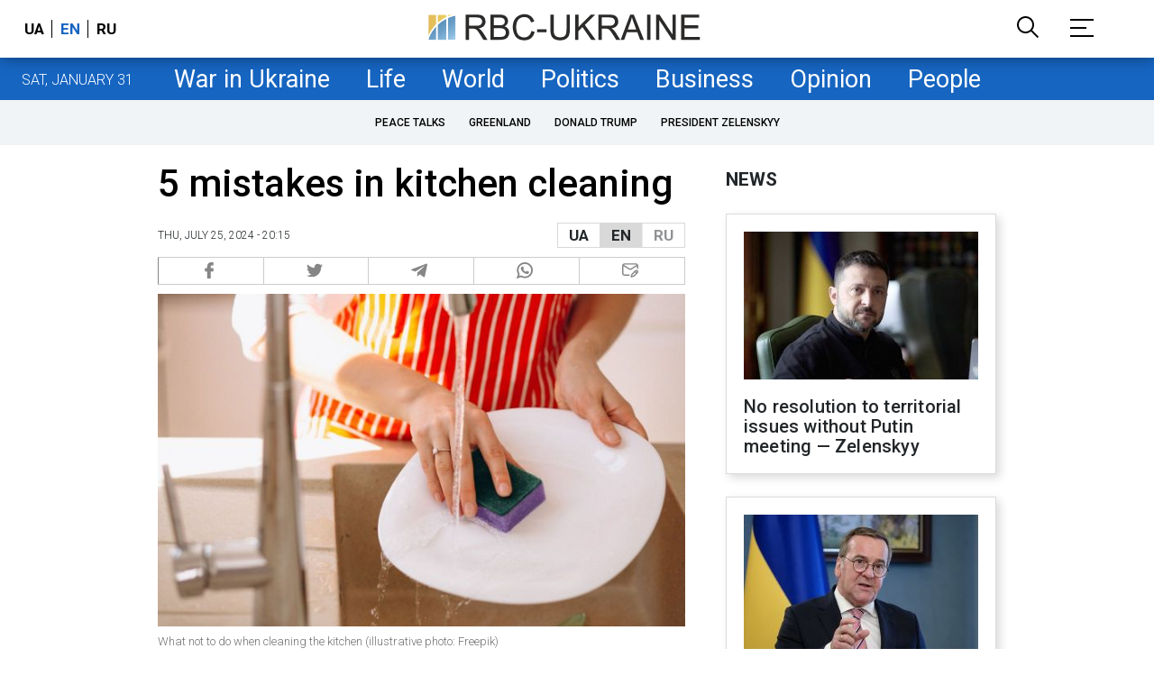

--- FILE ---
content_type: text/html; charset=utf-8
request_url: https://www.google.com/recaptcha/api2/aframe
body_size: 154
content:
<!DOCTYPE HTML><html><head><meta http-equiv="content-type" content="text/html; charset=UTF-8"></head><body><script nonce="gETX5VZZO4xlTJ8zduS67g">/** Anti-fraud and anti-abuse applications only. See google.com/recaptcha */ try{var clients={'sodar':'https://pagead2.googlesyndication.com/pagead/sodar?'};window.addEventListener("message",function(a){try{if(a.source===window.parent){var b=JSON.parse(a.data);var c=clients[b['id']];if(c){var d=document.createElement('img');d.src=c+b['params']+'&rc='+(localStorage.getItem("rc::a")?sessionStorage.getItem("rc::b"):"");window.document.body.appendChild(d);sessionStorage.setItem("rc::e",parseInt(sessionStorage.getItem("rc::e")||0)+1);localStorage.setItem("rc::h",'1769881479440');}}}catch(b){}});window.parent.postMessage("_grecaptcha_ready", "*");}catch(b){}</script></body></html>

--- FILE ---
content_type: application/javascript; charset=utf-8
request_url: https://fundingchoicesmessages.google.com/f/AGSKWxWiMFyzI9525OnggBO8bRnJ7nzC_8UqEYgQCJd1ei73DO621Nb8Fc8j4u6yxeqOoBOlZ3bc_XZbkDo3atERCn7JMH4UQiTq5txe0hKmkq8NRJGPPTq2UNyoHpyCKGFy6Hd602SfOrroxPk7sZPXFxPd3JKK287pn0wvupDoNs4euG_NfuFKn-Z4ng==/_.question_page_content:-abp-has(div:-abp-contains(ad))/viagogoads./fleshlightcash_/proto2ad./adblockkiller.
body_size: -1287
content:
window['52599fbf-70d2-4f63-80a8-cc905d101436'] = true;